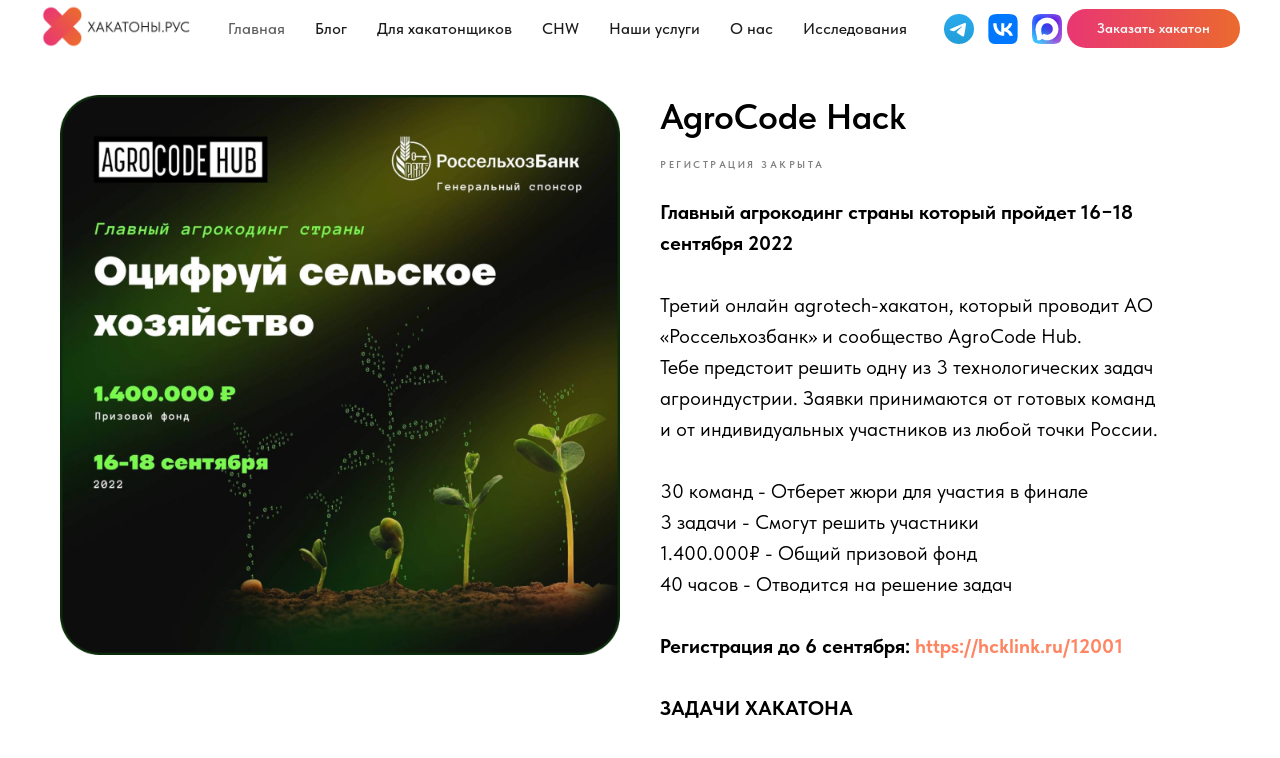

--- FILE ---
content_type: image/svg+xml
request_url: https://static.tildacdn.com/tild3433-3438-4234-b037-323061646535/max-messenger-horizo.svg
body_size: 757
content:
<?xml version="1.0" encoding="UTF-8"?> <svg xmlns="http://www.w3.org/2000/svg" width="1000" height="320" viewBox="0 0 1000 320" fill="none"><g clip-path="url(#clip0_10_2)"><path fill-rule="evenodd" clip-rule="evenodd" d="M164.009 318.816C132.495 318.816 117.85 314.216 92.3938 295.814C76.292 316.516 25.3029 332.694 23.0793 305.015C23.0793 284.236 18.4788 266.677 13.2648 247.508C7.05413 223.892 0 197.592 0 159.485C0 68.4711 74.6818 0 163.165 0C251.725 0 321.116 71.8448 321.116 160.328C321.414 247.443 251.123 318.351 164.009 318.816ZM165.312 78.6689C122.221 76.4453 88.6367 106.272 81.1992 153.044C75.0652 191.765 85.9531 238.92 95.2308 241.374C99.6779 242.447 110.873 233.4 117.85 226.422C129.388 234.393 142.823 239.18 156.801 240.301C201.451 242.448 239.603 208.456 242.601 163.855C244.346 119.16 209.968 81.3033 165.312 78.7456L165.312 78.6689Z" fill="white"></path><path d="M461.739 244.211H427.695V83.1928H483.131L520.242 193.682H525.226L563.947 83.1928H618.157V244.211H584.036V124.597H579.129L536.958 244.211H506.977L466.723 124.597H461.739C461.739 124.597 461.739 244.211 461.739 244.211ZM724.659 247.278C709.554 247.278 696.059 243.751 684.021 236.773C672.115 229.594 662.387 219.31 655.881 207.023C649.138 193.592 645.744 178.729 645.99 163.702C645.99 147.6 649.287 133.185 655.958 120.61C662.345 108.239 672.1 97.9256 684.097 90.8603C696.363 83.5955 710.405 79.8793 724.659 80.1257C738.077 80.1257 749.962 82.9627 760.236 88.7134C770.587 94.3107 779.021 101.135 785.616 109.186L793.053 83.1161H819.813V244.134H793.206L785.769 218.141C778.66 226.581 770.024 233.604 760.313 238.844C749.349 244.596 737.114 247.497 724.735 247.278H724.659ZM733.323 215.381C748.428 215.381 760.543 210.627 769.897 201.119C779.488 191.077 784.605 177.579 784.082 163.702C784.082 148.367 779.328 136.022 769.897 126.514C760.327 116.685 747.03 111.388 733.323 111.946C718.448 111.946 706.41 116.777 697.132 126.514C687.63 136.505 682.593 149.926 683.177 163.702C683.177 178.96 687.778 191.458 697.132 201.119C706.675 210.719 719.797 215.89 733.323 215.381ZM881.383 244.211H841.129L892.194 161.785L846.956 83.1928H887.287L917.267 137.326H923.171L954.762 83.1928H994.096L948.857 159.638L1000 244.211H958.442L924.091 183.177H918.187L881.383 244.211Z" fill="white"></path></g><defs><clipPath id="clip0_10_2"><rect width="1000" height="319.728" fill="white"></rect></clipPath></defs></svg> 

--- FILE ---
content_type: image/svg+xml
request_url: https://static.tildacdn.com/tild6537-6133-4763-b233-323831356263/Vector.svg
body_size: 80
content:
<?xml version="1.0" encoding="UTF-8"?> <svg xmlns="http://www.w3.org/2000/svg" width="322" height="320" viewBox="0 0 322 320" fill="none"><path fill-rule="evenodd" clip-rule="evenodd" d="M164.009 318.816C132.495 318.816 117.85 314.216 92.3938 295.814C76.292 316.516 25.3029 332.694 23.0793 305.015C23.0793 284.236 18.4788 266.677 13.2648 247.508C7.05413 223.892 0 197.592 0 159.485C0 68.4711 74.6818 0 163.165 0C251.725 0 321.116 71.8448 321.116 160.328C321.414 247.443 251.123 318.351 164.009 318.816ZM165.312 78.6689C122.221 76.4453 88.6367 106.272 81.1992 153.044C75.0652 191.765 85.9531 238.92 95.2308 241.374C99.6779 242.447 110.873 233.4 117.85 226.422C129.388 234.393 142.823 239.18 156.801 240.301C201.451 242.448 239.603 208.456 242.601 163.855C244.346 119.16 209.968 81.3033 165.312 78.7456L165.312 78.6689Z" fill="white"></path></svg> 

--- FILE ---
content_type: image/svg+xml
request_url: https://static.tildacdn.com/tild6637-3932-4166-b035-656334333962/logo-5.svg
body_size: 433
content:
<?xml version="1.0" encoding="UTF-8"?> <svg xmlns="http://www.w3.org/2000/svg" width="70" height="24" viewBox="0 0 70 24" fill="none"><path fill-rule="evenodd" clip-rule="evenodd" d="M9.68402 7.09114C7.89746 6.96209 6.1708 7.76415 5.11701 9.21259V0H0V23.5717H5.11701V14.9484C5.11701 12.8858 6.29559 11.9037 7.71971 11.9037C9.27151 11.9037 10.2537 12.9546 10.2537 14.8501V23.5717H15.3707V13.043C15.3707 9.33045 12.8858 7.09114 9.68402 7.09114ZM30.0244 23.5717H34.9351V7.53311H30.0244V9.2617C28.9385 7.83109 27.2226 7.02078 25.4279 7.09114C21.1261 7.09114 17.9537 10.7939 17.9537 15.5278C17.9537 20.2618 21.1261 23.994 25.4083 23.994C27.2076 24.0715 28.9313 23.2646 30.0244 21.8332V23.5717ZM23.1493 15.5376C23.1493 16.7658 23.8045 17.9006 24.8681 18.5146C25.9317 19.1287 27.242 19.1287 28.3056 18.5146C29.3692 17.9006 30.0244 16.7658 30.0244 15.5376C30.0244 13.6392 28.4853 12.1001 26.5869 12.1001C24.6884 12.1001 23.1493 13.6392 23.1493 15.5376ZM47.9683 23.994C52.2505 23.994 55.4327 20.2618 55.4327 15.5278C55.4327 10.8037 52.2505 7.09114 47.9978 7.10096C46.2954 7.02741 44.6566 7.75416 43.5683 9.06526V0H38.4611V23.5717H43.3718V21.8529C44.4597 23.2778 46.1776 24.078 47.9683 23.994ZM43.3227 15.5278C43.3227 17.4263 44.8618 18.9654 46.7603 18.9654C48.6588 18.9654 50.1978 17.4263 50.1978 15.5278C50.1978 13.6293 48.6588 12.0903 46.7603 12.0903C44.8618 12.0903 43.3227 13.6293 43.3227 15.5278ZM68.7506 12.434L69.1926 7.33668C68.611 7.17228 68.0094 7.08964 67.4051 7.09114C65.6311 6.97076 63.9392 7.85463 63.0247 9.37955V7.53311H58.1139V23.5717H63.2408V14.8993C63.1403 14.0961 63.4207 13.2922 63.9988 12.7257C64.5768 12.1592 65.3863 11.8951 66.1872 12.0117C67.058 12.0233 67.9221 12.1656 68.7506 12.434Z" fill="white"></path></svg> 